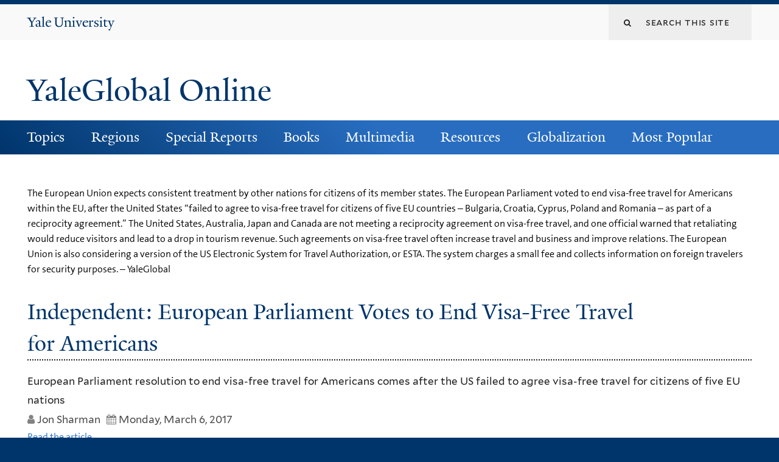

--- FILE ---
content_type: text/html; charset=utf-8
request_url: https://archive-yaleglobal.yale.edu/content/independent-european-parliament-votes-end-visa-free-travel-americans
body_size: 10904
content:
<!DOCTYPE html>
<!--[if lte IE 8]>     <html lang="en" dir="ltr" class="ie8"> <![endif]-->
<!--[if gt IE 8]><!--> <html lang="en" dir="ltr" prefix="content: http://purl.org/rss/1.0/modules/content/ dc: http://purl.org/dc/terms/ foaf: http://xmlns.com/foaf/0.1/ og: http://ogp.me/ns# rdfs: http://www.w3.org/2000/01/rdf-schema# sioc: http://rdfs.org/sioc/ns# sioct: http://rdfs.org/sioc/types# skos: http://www.w3.org/2004/02/skos/core# xsd: http://www.w3.org/2001/XMLSchema#"> <!--<![endif]-->
<head>
<meta http-equiv="X-UA-Compatible" content="IE=edge">
  <!--

  GGGGGGGGGGGG      GGGGGGGGGGG               fGGGGGG
    ;GGGGG.             GGGi                     GGGG
      CGGGG:           GGG                       GGGG
       lGGGGt         GGL                        GGGG
        .GGGGC       GG:                         GGGG
          GGGGG    .GG.        ;CGGGGGGL         GGGG          .LGGGGGGGL
           GGGGG  iGG        GGG:   ,GGGG        GGGG        tGGf     ;GGGC
            LGGGGfGG        GGGG     CGGG;       GGGG       GGGL       GGGGt
             lGGGGL                  CGGG;       GGGG      CGGGCCCCCCCCCCCCC
              GGGG                   GGGG,       GGGG      GGGG
              GGGG             tCGG; CGGG,       GGGG      GGGG
              GGGG          GGGG     CGGG.       GGGG      GGGGL
              GGGG         GGGGC     CGGG.       GGGG      :GGGGC          :
             ,GGGGG.       GGGGG:  .LGGGGG,.tG   GGGG        GGGGGGt,..,fGC
        ,GGGGGGGGGGGGGGf    iGGGGGG   CGGGGC  GGGGGGGGGG       LGGGGGGGC

  -->
  <meta http-equiv="Content-Type" content="text/html; charset=utf-8" />
<meta name="Generator" content="Drupal 7 (http://drupal.org)" />
<link rel="canonical" href="/content/independent-european-parliament-votes-end-visa-free-travel-americans" />
<link rel="shortlink" href="/node/65091" />
<link rel="shortcut icon" href="https://archive-yaleglobal.yale.edu/sites/all/themes/yalenew_base/images/favicon.ico" type="image/vnd.microsoft.icon" />
<meta name="viewport" content="width=device-width, initial-scale=1, maximum-scale=10, minimum-scale=1, user-scalable=yes" />
  <title>Independent: European Parliament Votes to End Visa-Free Travel for Americans | YaleGlobal Online</title>
  <!--[if IEMobile]><meta http-equiv="cleartype" content="on" /><![endif]-->

    <link rel="shortcut icon" sizes="16x16 24x24 32x32 48x48 64x64" href="https://archive-yaleglobal.yale.edu/sites/all/themes/yalenew_base/images/favicon.ico" type="image/vnd.microsoft.icon">
    <link rel="icon" sizes="228x228" href="/sites/all/themes/yalenew_base/images/touch-icon-228.png">
  <link rel="apple-touch-icon-precomposed" sizes="228x228" href="/sites/all/themes/yalenew_base/images/touch-icon-228.png">

  <link type="text/css" rel="stylesheet" href="https://archive-yaleglobal.yale.edu/sites/default/files/css/css_xE-rWrJf-fncB6ztZfd2huxqgxu4WO-qwma6Xer30m4.css" media="all" />
<link type="text/css" rel="stylesheet" href="https://archive-yaleglobal.yale.edu/sites/default/files/css/css_lkvHUqwuaMnlSkPLjR6wgdcvM88sr5Mi-fDRQ-vdqKU.css" media="all" />
<link type="text/css" rel="stylesheet" href="https://archive-yaleglobal.yale.edu/sites/default/files/css/css_VqOJkIrASObAuXZ7ICkphJPqe2Lr8ce4nIE6f6uIelI.css" media="all" />
<link type="text/css" rel="stylesheet" href="https://archive-yaleglobal.yale.edu/sites/default/files/css/css_b5W62bVTE_C4mM_ihSQyC_ANB_qr3cbpQJReoo30ArQ.css" media="all" />
<style type="text/css" media="all">
<!--/*--><![CDATA[/*><!--*/
#back-top{right:40px;}#back-top span#button{background-color:#286dc0;}#back-top span#button:hover{opacity:1;filter:alpha(opacity = 1);background-color:#dddddd;}

/*]]>*/-->
</style>
<link type="text/css" rel="stylesheet" href="https://archive-yaleglobal.yale.edu/sites/default/files/css/css_1S-pDJ7RsTcy2gJstIL44l-b0Td8koVXA2pbcqgdR94.css" media="all" />
<link type="text/css" rel="stylesheet" href="//maxcdn.bootstrapcdn.com/font-awesome/4.7.0/css/font-awesome.min.css" media="all" />
<link type="text/css" rel="stylesheet" href="https://archive-yaleglobal.yale.edu/sites/default/files/css/css_zaOco2G8k_Y9ZPkHcPipwrYE0eu9i_I-umrYSytTB3U.css" media="all" />
<link type="text/css" rel="stylesheet" href="https://archive-yaleglobal.yale.edu/sites/default/files/css/css_4p66Ha43jfR6LpgBV-7xw6q2NxPB3zxKg9igJIUIBwY.css" media="all" />
<link type="text/css" rel="stylesheet" href="https://archive-yaleglobal.yale.edu/sites/default/files/css_injector/css_injector_1.css?s9hdh8" media="all" />
<link type="text/css" rel="stylesheet" href="https://archive-yaleglobal.yale.edu/sites/default/files/css_injector/css_injector_6.css?s9hdh8" media="all" />
<link type="text/css" rel="stylesheet" href="https://archive-yaleglobal.yale.edu/sites/default/files/css_injector/css_injector_16.css?s9hdh8" media="all" />
<link type="text/css" rel="stylesheet" href="https://archive-yaleglobal.yale.edu/sites/default/files/css_injector/css_injector_21.css?s9hdh8" media="all" />
<link type="text/css" rel="stylesheet" href="https://archive-yaleglobal.yale.edu/sites/default/files/css_injector/css_injector_41.css?s9hdh8" media="all" />

<!--[if (lt IE 9)&(!IEMobile)]>
<link type="text/css" rel="stylesheet" href="https://archive-yaleglobal.yale.edu/sites/default/files/css/css_nBvgsRGFO8eRuGybs3zqi1R0F_76QazEf5KpSL9kQhA.css" media="all" />
<![endif]-->

<!--[if gte IE 9]><!-->
<link type="text/css" rel="stylesheet" href="https://archive-yaleglobal.yale.edu/sites/default/files/css/css_059BxwQdO3W6gC_prw0ohrQj1fWv8MiFJkqt4YP0qJk.css" media="all" />
<!--<![endif]-->
  <script type="text/javascript" src="https://archive-yaleglobal.yale.edu/sites/all/libraries/respondjs/respond.min.js?s9hdh8"></script>
<script type="text/javascript">
<!--//--><![CDATA[//><!--
document.cookie = 'adaptive_image=' + Math.max(screen.width, screen.height) + '; path=/';
//--><!]]>
</script>
<script type="text/javascript" src="//ajax.googleapis.com/ajax/libs/jquery/1.8.3/jquery.min.js"></script>
<script type="text/javascript">
<!--//--><![CDATA[//><!--
window.jQuery || document.write("<script src='/sites/all/modules/contrib/jquery_update/replace/jquery/1.8/jquery.min.js'>\x3C/script>")
//--><!]]>
</script>
<script type="text/javascript" src="https://archive-yaleglobal.yale.edu/sites/default/files/js/js_Hfha9RCTNm8mqMDLXriIsKGMaghzs4ZaqJPLj2esi7s.js"></script>
<script type="text/javascript" src="//ajax.googleapis.com/ajax/libs/jqueryui/1.10.2/jquery-ui.min.js"></script>
<script type="text/javascript">
<!--//--><![CDATA[//><!--
window.jQuery.ui || document.write("<script src='/sites/all/modules/contrib/jquery_update/replace/ui/ui/minified/jquery-ui.min.js'>\x3C/script>")
//--><!]]>
</script>
<script type="text/javascript" src="https://archive-yaleglobal.yale.edu/sites/default/files/js/js_onbE0n0cQY6KTDQtHO_E27UBymFC-RuqypZZ6Zxez-o.js"></script>
<script type="text/javascript" src="https://archive-yaleglobal.yale.edu/sites/default/files/js/js_o0NmOA6FrOQamIKXP181IN2QejpF72PVBGsbUlh8LeY.js"></script>
<script type="text/javascript" src="https://archive-yaleglobal.yale.edu/sites/default/files/js/js_6I0vPtkAJkX-kPGuKWDkVC-iAAKDRvv9IyxvyUzEtGY.js"></script>
<script type="text/javascript">
<!--//--><![CDATA[//><!--
var switchTo5x = true;var useFastShare = true;
//--><!]]>
</script>
<script type="text/javascript" src="https://ws.sharethis.com/button/buttons.js"></script>
<script type="text/javascript">
<!--//--><![CDATA[//><!--
if (typeof stLight !== 'undefined') { stLight.options({"publisher":"dr-a5edf609-e6b3-8ade-141c-a0376054dae5","version":"5x","lang":"en"}); }
//--><!]]>
</script>
<script type="text/javascript" src="https://archive-yaleglobal.yale.edu/sites/default/files/js/js_waP91NpgGpectm_6Y2XDEauLJ8WCSCBKmmA87unpp2E.js"></script>
<script type="text/javascript" src="https://www.googletagmanager.com/gtag/js?id=UA-6690743-1"></script>
<script type="text/javascript">
<!--//--><![CDATA[//><!--
window.dataLayer = window.dataLayer || [];function gtag(){dataLayer.push(arguments)};gtag("js", new Date());gtag("set", "developer_id.dMDhkMT", true);gtag("config", "UA-6690743-1", {"groups":"default","cookie_domain":"archive-yaleglobal.yale.edu","anonymize_ip":true});
//--><!]]>
</script>
<script type="text/javascript" src="https://archive-yaleglobal.yale.edu/sites/default/files/js/js_mCtpTj6wS3z2qZ2ALINgRULthpF0fvWCuwMIaQenVy8.js"></script>
<script type="text/javascript" src="https://archive-yaleglobal.yale.edu/sites/default/files/js/js_UNPtX_ZGxcpSkJyp8ls50mHCG5a_tcqRFqN4KjkfLso.js"></script>
<script type="text/javascript" src="https://archive-yaleglobal.yale.edu/sites/default/files/js_injector/js_injector_1.js?s9hdh8"></script>
<script type="text/javascript">
<!--//--><![CDATA[//><!--
jQuery.extend(Drupal.settings, {"basePath":"\/","pathPrefix":"","setHasJsCookie":0,"ajaxPageState":{"theme":"yalenew_wide","theme_token":"233JyRnS9u-7xg97rCPhPh6eR3gE1-rfh931eM1VyKY","js":{"0":1,"1":1,"sites\/all\/themes\/yalenew_base\/js\/jcaption.min.js":1,"sites\/all\/libraries\/respondjs\/respond.min.js":1,"2":1,"\/\/ajax.googleapis.com\/ajax\/libs\/jquery\/1.8.3\/jquery.min.js":1,"3":1,"misc\/jquery-extend-3.4.0.js":1,"misc\/jquery-html-prefilter-3.5.0-backport.js":1,"misc\/jquery.once.js":1,"misc\/drupal.js":1,"\/\/ajax.googleapis.com\/ajax\/libs\/jqueryui\/1.10.2\/jquery-ui.min.js":1,"4":1,"misc\/form-single-submit.js":1,"sites\/all\/modules\/contrib\/jquery_ui_filter\/jquery_ui_filter.js":1,"sites\/all\/libraries\/superfish\/sfsmallscreen.js":1,"sites\/all\/libraries\/colorbox\/jquery.colorbox-min.js":1,"sites\/all\/modules\/contrib\/colorbox\/js\/colorbox.js":1,"sites\/all\/modules\/contrib\/jscrollpane\/js\/jquery.jscrollpane.min.js":1,"sites\/all\/modules\/contrib\/jscrollpane\/js\/jquery.mousewheel.js":1,"sites\/all\/modules\/contrib\/jscrollpane\/js\/script.js":1,"sites\/all\/modules\/contrib\/scroll_to_top\/scroll_to_top.js":1,"sites\/all\/modules\/contrib\/jquery_ui_filter\/accordion\/jquery_ui_filter_accordion.js":1,"sites\/all\/modules\/contrib\/custom_search\/js\/custom_search.js":1,"5":1,"https:\/\/ws.sharethis.com\/button\/buttons.js":1,"6":1,"sites\/all\/modules\/contrib\/google_analytics\/googleanalytics.js":1,"https:\/\/www.googletagmanager.com\/gtag\/js?id=UA-6690743-1":1,"7":1,"sites\/all\/libraries\/superfish\/jquery.hoverIntent.minified.js":1,"sites\/all\/libraries\/superfish\/supposition.js":1,"sites\/all\/libraries\/superfish\/superfish.js":1,"sites\/all\/modules\/contrib\/superfish\/superfish.js":1,"sites\/all\/themes\/omega\/omega\/js\/jquery.formalize.js":1,"sites\/all\/themes\/omega\/omega\/js\/omega-mediaqueries.js":1,"sites\/all\/themes\/yalenew_base\/js\/modernizr.min.js":1,"sites\/all\/themes\/yalenew_base\/js\/jquery.fitted.js":1,"sites\/all\/themes\/yalenew_base\/js\/appendAround.min.js":1,"sites\/all\/themes\/yalenew_base\/js\/scripts.js":1,"sites\/default\/files\/js_injector\/js_injector_1.js":1},"css":{"modules\/system\/system.base.css":1,"modules\/system\/system.menus.css":1,"modules\/system\/system.messages.css":1,"modules\/system\/system.theme.css":1,"misc\/ui\/jquery.ui.core.css":1,"misc\/ui\/jquery.ui.theme.css":1,"misc\/ui\/jquery.ui.accordion.css":1,"sites\/all\/modules\/contrib\/scroll_to_top\/scroll_to_top.css":1,"sites\/all\/modules\/contrib\/adaptive_image\/css\/adaptive-image.css":1,"sites\/all\/modules\/contrib\/calendar\/css\/calendar_multiday.css":1,"modules\/comment\/comment.css":1,"modules\/field\/theme\/field.css":1,"modules\/node\/node.css":1,"modules\/search\/search.css":1,"modules\/user\/user.css":1,"sites\/all\/modules\/contrib\/views\/css\/views.css":1,"sites\/all\/modules\/contrib\/accordion_menu\/accordion_menu.css":1,"sites\/all\/modules\/contrib\/ckeditor\/css\/ckeditor.css":1,"sites\/all\/libraries\/colorbox\/example4\/colorbox.css":1,"sites\/all\/modules\/contrib\/ctools\/css\/ctools.css":1,"sites\/all\/modules\/contrib\/jscrollpane\/css\/jquery.jscrollpane.css":1,"sites\/all\/modules\/contrib\/panels\/css\/panels.css":1,"0":1,"sites\/all\/modules\/contrib\/typogrify\/typogrify.css":1,"sites\/all\/modules\/contrib\/custom_search\/custom_search.css":1,"sites\/all\/modules\/contrib\/date\/date_api\/date.css":1,"\/\/maxcdn.bootstrapcdn.com\/font-awesome\/4.7.0\/css\/font-awesome.min.css":1,"sites\/all\/libraries\/superfish\/css\/superfish.css":1,"sites\/all\/libraries\/superfish\/css\/superfish-smallscreen.css":1,"sites\/all\/themes\/omega\/omega\/css\/formalize.css":1,"sites\/all\/themes\/yalenew_base\/css\/globalnew.css":1,"public:\/\/css_injector\/css_injector_1.css":1,"public:\/\/css_injector\/css_injector_6.css":1,"public:\/\/css_injector\/css_injector_16.css":1,"public:\/\/css_injector\/css_injector_21.css":1,"public:\/\/css_injector\/css_injector_41.css":1,"ie::wide::sites\/all\/themes\/yalenew_base\/css\/grid\/yalenew_default\/wide\/yalenew-default-wide-12.css":1,"sites\/all\/themes\/yalenew_base\/css\/grid\/yalenew_default\/fluid\/yalenew-default-fluid-12.css":1,"sites\/all\/themes\/yalenew_base\/css\/grid\/yalenew_default\/narrow\/yalenew-default-narrow-12.css":1,"sites\/all\/themes\/yalenew_base\/css\/grid\/yalenew_default\/wide\/yalenew-default-wide-12.css":1}},"colorbox":{"opacity":"0.85","current":"{current} of {total}","previous":"\u00ab Prev","next":"Next \u00bb","close":"Close","maxWidth":"98%","maxHeight":"98%","fixed":true,"mobiledetect":true,"mobiledevicewidth":"480px","specificPagesDefaultValue":"admin*\nimagebrowser*\nimg_assist*\nimce*\nnode\/add\/*\nnode\/*\/edit\nprint\/*\nprintpdf\/*\nsystem\/ajax\nsystem\/ajax\/*"},"jcarousel":{"ajaxPath":"\/jcarousel\/ajax\/views"},"jQueryUiFilter":{"disabled":0,"accordionHeaderTag":"h3","accordionOptions":{"active":"false","animated":"slide","autoHeight":"true","clearStyle":"true","collapsible":"false","event":"click","scrollTo":0,"history":"false"}},"jScrollPane":{"class":".scroll-pane"},"scroll_to_top":{"label":""},"custom_search":{"form_target":"_self","solr":0},"googleanalytics":{"account":["UA-6690743-1"],"trackOutbound":1,"trackMailto":1,"trackDownload":1,"trackDownloadExtensions":"7z|aac|arc|arj|asf|asx|avi|bin|csv|doc(x|m)?|dot(x|m)?|exe|flv|gif|gz|gzip|hqx|jar|jpe?g|js|mp(2|3|4|e?g)|mov(ie)?|msi|msp|pdf|phps|png|ppt(x|m)?|pot(x|m)?|pps(x|m)?|ppam|sld(x|m)?|thmx|qtm?|ra(m|r)?|sea|sit|tar|tgz|torrent|txt|wav|wma|wmv|wpd|xls(x|m|b)?|xlt(x|m)|xlam|xml|z|zip","trackColorbox":1,"trackDomainMode":1},"urlIsAjaxTrusted":{"\/content\/independent-european-parliament-votes-end-visa-free-travel-americans":true},"superfish":{"1":{"id":"1","sf":{"pathLevels":"0","delay":"500","animation":{"opacity":"show"},"speed":"fast","autoArrows":false,"dropShadows":false},"plugins":{"smallscreen":{"mode":"window_width","breakpoint":980,"breakpointUnit":"px","accordionButton":"2","title":"Main menu"},"supposition":true}}},"omega":{"layouts":{"primary":"wide","order":["fluid","narrow","wide"],"queries":{"fluid":"all and (max-width: 739px)","narrow":"all and (min-width: 740px) and (max-width: 1024px)","wide":"all and (min-width: 1025px)"}}}});
//--><!]]>
</script>

</head>
<body class="html not-front not-logged-in page-node page-node- page-node-65091 node-type-news yalenew-wide context-content no-sidebars nav-blue-dk block-blue-dk nav-serif block-font-serif block-outline">
  <aside role='complementary' id="skip-link" aria-label="Skip to main content">
    <a href="#main-content" class="element-invisible element-focusable">Skip to main content</a>
  </aside>
  <div class="region region-page-top" id="region-page-top">
  <div class="region-inner region-page-top-inner">
      </div>
</div>
  <div class="page clearfix" id="page">
      <header id="section-header" class="section section-header" role="banner">
  <div id="zone-topper-wrapper" class="zone-wrapper zone-topper-wrapper clearfix">  <div id="zone-topper" class="zone zone-topper clearfix container-12">
    <div  class="grid-3 region region-topper-first" id="region-topper-first">
  <div class="region-inner region-topper-first-inner">
      <div class="topper-logo"><a href="http://www.yale.edu" class="y-icons y-yale y-univ"><span class="element-invisible">Yale University</span></a>
      </div>

	 <div id="moved-main-nav-wrapper">
                <button aria-expanded="false" id="nav-ready" class="nav-ready"><span class="element-invisible">Open Main Navigation</span></button>
                <div id="moved-main-nav" class="moved-main-nav" data-set="append-main-nav"></div>
                <button aria-expanded="true" id="nav-close" class="nav-close nav-hidden"><span class="element-invisible">Close Main Navigation</span></button>
        </div>

  </div>
</div>
<div class="grid-9 region region-topper-second" id="region-topper-second">
  <div class="region-inner region-topper-second-inner">
    <div class="block block-search block-form block-search-form odd block-without-title" id="block-search-form">
  <div class="block-inner clearfix">
            
    <div class="content clearfix">
      <form class="search-form" role="search" aria-label="Site Search" action="/content/independent-european-parliament-votes-end-visa-free-travel-americans" method="post" id="search-block-form" accept-charset="UTF-8"><div><div class="container-inline">
  <div class="form-item form-type-textfield form-item-search-block-form">
  <label for="edit-search-block-form--2"><i class="fa fa-search"></i> </label>
 <input title="Enter the terms you wish to search for." class="custom-search-box form-text" placeholder="Search this site" type="text" id="edit-search-block-form--2" name="search_block_form" value="" size="15" maxlength="128" />
</div>
<div class="form-actions form-wrapper" id="edit-actions"><input style="display:none;" type="submit" id="edit-submit" name="op" value="" class="form-submit" /></div><input type="hidden" name="form_build_id" value="form-G6gEhcWA8t5ho9hYVhxFRDx5UEwicOzGyXB2gpW5RnY" />
<input type="hidden" name="form_id" value="search_block_form" />
</div>
</div></form>    </div>
  </div>
</div>
  </div>
</div>
  </div>
</div><div id="zone-branding-wrapper" class="zone-wrapper zone-branding-wrapper clearfix">  <div id="zone-branding" class="zone zone-branding clearfix container-12">
    <div class="grid-10 region region-branding" id="region-branding">
  <div class="region-inner region-branding-inner">
        <div class="branding-data clearfix">
                                                  <h2 class="site-name"><a href="/" title="Home">YaleGlobal Online</a></h2>
                                  </div>
          </div>
</div>
  </div>
</div></header>
  
      <main  id="section-content" class="section section-content" role="main">
  <div id="section-content-inner">
    

<div id="zone-menu-wrapper" class="zone-wrapper zone-menu-wrapper clearfix yale-wide-menu">  <div id="zone-menu" class="zone zone-menu clearfix container-12">

<div id="original-main-nav-wrapper">
  <div id="original-main-nav" data-set="append-main-nav">
    <div id="main-nav">

    <div class="grid-12 region region-menu" id="region-menu">
  <div class="region-inner region-menu-inner">
    <nav id="main-menu-navigation" role="navigation" aria-label="Main Menu" class="navigation">
                  <div class="block block-superfish layer-menu block-1 block-superfish-1 odd block-without-title" id="block-superfish-1">
  <div class="block-inner clearfix">
            
    <div class="content clearfix">
      <ul  id="superfish-1" class="menu sf-menu sf-main-menu sf-horizontal sf-style-none sf-total-items-8 sf-parent-items-7 sf-single-items-1"><li id="menu-1751-1" class="first odd sf-item-1 sf-depth-1 sf-total-children-11 sf-parent-children-0 sf-single-children-11 menuparent"><a href="/topics/economy" class="sf-depth-1 menuparent">Topics</a><ul><li id="menu-1756-1" class="first odd sf-item-1 sf-depth-2 sf-no-children"><a href="/topics/economy" class="sf-depth-2">Economy</a></li><li id="menu-1761-1" class="middle even sf-item-2 sf-depth-2 sf-no-children"><a href="/topics/environment" class="sf-depth-2">Environment</a></li><li id="menu-1766-1" class="middle odd sf-item-3 sf-depth-2 sf-no-children"><a href="/topics/gender" class="sf-depth-2">Gender</a></li><li id="menu-1771-1" class="middle even sf-item-4 sf-depth-2 sf-no-children"><a href="/topics/globalization" class="sf-depth-2">Globalization</a></li><li id="menu-1776-1" class="middle odd sf-item-5 sf-depth-2 sf-no-children"><a href="/topics/health" class="sf-depth-2">Health</a></li><li id="menu-1781-1" class="middle even sf-item-6 sf-depth-2 sf-no-children"><a href="/topics/labor" class="sf-depth-2">Labor</a></li><li id="menu-1786-1" class="middle odd sf-item-7 sf-depth-2 sf-no-children"><a href="/topics/politics" class="sf-depth-2">Politics</a></li><li id="menu-1791-1" class="middle even sf-item-8 sf-depth-2 sf-no-children"><a href="/topics/science-technology" title="Science-Technology" class="sf-depth-2">Science &amp; Technology</a></li><li id="menu-1796-1" class="middle odd sf-item-9 sf-depth-2 sf-no-children"><a href="/topics/security-terrorism" class="sf-depth-2">Security &amp; Terrorism</a></li><li id="menu-1801-1" class="middle even sf-item-10 sf-depth-2 sf-no-children"><a href="/topics/society-culture" class="sf-depth-2">Society &amp; Culture</a></li><li id="menu-1806-1" class="last odd sf-item-11 sf-depth-2 sf-no-children"><a href="/topics/trade" class="sf-depth-2">Trade</a></li></ul></li><li id="menu-1811-1" class="middle even sf-item-2 sf-depth-1 sf-total-children-8 sf-parent-children-0 sf-single-children-8 menuparent"><a href="/regions/global" class="sf-depth-1 menuparent">Regions</a><ul><li id="menu-1816-1" class="first odd sf-item-1 sf-depth-2 sf-no-children"><a href="/regions/global" class="sf-depth-2">Global</a></li><li id="menu-1821-1" class="middle even sf-item-2 sf-depth-2 sf-no-children"><a href="/regions/africa" class="sf-depth-2">Africa</a></li><li id="menu-1826-1" class="middle odd sf-item-3 sf-depth-2 sf-no-children"><a href="/regions/americas" class="sf-depth-2">Americas</a></li><li id="menu-1831-1" class="middle even sf-item-4 sf-depth-2 sf-no-children"><a href="/regions/asia-pacific" class="sf-depth-2">Asia-Pacific</a></li><li id="menu-1836-1" class="middle odd sf-item-5 sf-depth-2 sf-no-children"><a href="/regions/central-asia" class="sf-depth-2">Central Asia</a></li><li id="menu-1841-1" class="middle even sf-item-6 sf-depth-2 sf-no-children"><a href="/regions/europe" class="sf-depth-2">Europe</a></li><li id="menu-1846-1" class="middle odd sf-item-7 sf-depth-2 sf-no-children"><a href="/regions/middle-east" class="sf-depth-2">Middle East</a></li><li id="menu-1851-1" class="last even sf-item-8 sf-depth-2 sf-no-children"><a href="/regions/south-asia" class="sf-depth-2">South Asia</a></li></ul></li><li id="menu-1856-1" class="middle odd sf-item-3 sf-depth-1 sf-total-children-9 sf-parent-children-0 sf-single-children-9 menuparent"><a href="/avian-flu" class="sf-depth-1 menuparent">Special Reports</a><ul><li id="menu-2621-1" class="first odd sf-item-1 sf-depth-2 sf-no-children"><a href="/avian-flu" class="sf-depth-2">Avian Flu</a></li><li id="menu-1866-1" class="middle even sf-item-2 sf-depth-2 sf-no-children"><a href="/special-reports/coronaviruses" class="sf-depth-2">Coronavirus</a></li><li id="menu-1871-1" class="middle odd sf-item-3 sf-depth-2 sf-no-children"><a href="/special-reports/us-election-world" class="sf-depth-2">US Election &amp; the World</a></li><li id="menu-2791-1" class="middle even sf-item-4 sf-depth-2 sf-no-children"><a href="/global-economic-crisis" class="sf-depth-2">Global Economic Crisis</a></li><li id="menu-2796-1" class="middle odd sf-item-5 sf-depth-2 sf-no-children"><a href="/special-reports/wikileaks-saga" class="sf-depth-2">The WikiLeaks Saga</a></li><li id="menu-2801-1" class="middle even sf-item-6 sf-depth-2 sf-no-children"><a href="/special-reports/world-elections-global-challenges" class="sf-depth-2">World Elections</a></li><li id="menu-2901-1" class="middle odd sf-item-7 sf-depth-2 sf-no-children"><a href="/special-reports/world-surveillance" class="sf-depth-2">World of Surveillance</a></li><li id="menu-3021-1" class="middle even sf-item-8 sf-depth-2 sf-no-children"><a href="/special-reports/academic-papers" class="sf-depth-2">Academic Papers</a></li><li id="menu-3026-1" class="last odd sf-item-9 sf-depth-2 sf-no-children"><a href="/special-report/bound-together" class="sf-depth-2">Bound Together</a></li></ul></li><li id="menu-1931-1" class="middle even sf-item-4 sf-depth-1 sf-total-children-3 sf-parent-children-0 sf-single-children-3 menuparent"><a href="/world-connected-globalization-21st-century" class="sf-depth-1 menuparent">Books</a><ul><li id="menu-1936-1" class="first odd sf-item-1 sf-depth-2 sf-no-children"><a href="/world-connected-globalization-21st-century" class="sf-depth-2">A World Connected</a></li><li id="menu-2401-1" class="middle even sf-item-2 sf-depth-2 sf-no-children"><a href="/book-review" class="sf-depth-2">Book Reviews</a></li><li id="menu-2411-1" class="last odd sf-item-3 sf-depth-2 sf-no-children"><a href="/book-excerpts" class="sf-depth-2">Book Excerpts</a></li></ul></li><li id="menu-2601-1" class="middle odd sf-item-5 sf-depth-1 sf-total-children-4 sf-parent-children-0 sf-single-children-4 menuparent"><a href="/multimedia_list/video" class="sf-depth-1 menuparent">Multimedia</a><ul><li id="menu-2596-1" class="first odd sf-item-1 sf-depth-2 sf-no-children"><a href="/multimedia_list/podcasts" class="sf-depth-2">Podcasts</a></li><li id="menu-2606-1" class="middle even sf-item-2 sf-depth-2 sf-no-children"><a href="/multimedia_list/presentations" class="sf-depth-2">Presentations</a></li><li id="menu-2611-1" class="middle odd sf-item-3 sf-depth-2 sf-no-children"><a href="/multimedia_list/video" class="sf-depth-2">Videos</a></li><li id="menu-3771-1" class="last even sf-item-4 sf-depth-2 sf-no-children"><a href="http://macmillanreport.yale.edu" class="sf-depth-2">The MacMillan Report</a></li></ul></li><li id="menu-2281-1" class="middle even sf-item-6 sf-depth-1 sf-total-children-3 sf-parent-children-0 sf-single-children-3 menuparent"><a href="/resources/contributing-publications" class="sf-depth-1 menuparent">Resources</a><ul><li id="menu-1326-1" class="first odd sf-item-1 sf-depth-2 sf-no-children"><a href="/resources/contributing-publications" class="sf-depth-2">Contributing Publications</a></li><li id="menu-2291-1" class="middle even sf-item-2 sf-depth-2 sf-no-children"><a href="/resources/academic-centers" class="sf-depth-2">Academic Centers</a></li><li id="menu-2296-1" class="last odd sf-item-3 sf-depth-2 sf-no-children"><a href="/institutionspublications" class="sf-depth-2">Other Resources</a></li></ul></li><li id="menu-2946-1" class="middle odd sf-item-7 sf-depth-1 sf-total-children-3 sf-parent-children-0 sf-single-children-3 menuparent"><a href="/about-globalization" class="sf-depth-1 menuparent">Globalization</a><ul><li id="menu-2966-1" class="first odd sf-item-1 sf-depth-2 sf-no-children"><a href="/about-globalization" class="sf-depth-2">About Globalization</a></li><li id="menu-2951-1" class="middle even sf-item-2 sf-depth-2 sf-no-children"><a href="/history-globalization" class="sf-depth-2">History of Globalization</a></li><li id="menu-2956-1" class="last odd sf-item-3 sf-depth-2 sf-no-children"><a href="/globalization-food-plants" class="sf-depth-2">Globalization of Food</a></li></ul></li><li id="menu-5131-1" class="last even sf-item-8 sf-depth-1 sf-no-children"><a href="/popular" class="sf-depth-1">Most Popular</a></li></ul>    </div>
  </div>
</div>
    </nav>
  </div>
</div>

    </div>
  </div>
</div>

  </div>
</div>
<div id="zone-content-wrapper" class="zone-wrapper zone-content-wrapper clearfix">  <div id="zone-content" class="zone zone-content clearfix container-12">
    
    <div id="moved-sidenav-wrapper" class="moved-sidenav-wrapper grid-12">
       <div id="moved-sidenav" class="moved-sidenav" data-set="append-sidenav"></div>
    </div>

        <div class="grid-12 region region-content" id="region-content">
  <div class="region-inner region-content-inner">
    <a id="main-content" tabindex="-1"></a>
                <h1 class="title" id="page-title">Independent: European Parliament Votes to End Visa-Free Travel for Americans</h1>
                        <div class="block block-system block-main block-system-main odd block-without-title" id="block-system-main">
  <div class="block-inner clearfix">
            
    <div class="content clearfix">
      <div  about="/content/independent-european-parliament-votes-end-visa-free-travel-americans" typeof="sioc:Item foaf:Document" id="node-news-65091" class="ds-1col node node-news en view-mode-full node-published node-not-promoted node-not-sticky author-791 odd clearfix clearfix">

  
  <div class="field field-name-field-deck field-type-text-long field-label-hidden"><div class="field-items"><div class="field-item even">The European Union expects consistent treatment by other nations for citizens of its member states. The European Parliament voted to end visa-free travel for Americans within the EU, after the United States “failed to agree to visa-free travel for citizens of five EU countries – Bulgaria, Croatia, Cyprus, Poland and Romania – as part of a reciprocity agreement.” The United States, Australia, Japan and Canada are not meeting a reciprocity agreement on visa-free travel, and one official warned that retaliating would reduce visitors and lead to a drop in tourism revenue. Such agreements on visa-free travel often increase travel and business and improve relations. The European Union is also considering a version of the US Electronic System for Travel Authorization, or ESTA. The system charges a small fee and collects information on foreign travelers for security purposes. – YaleGlobal 

</div></div></div><div class="field field-name-title field-type-ds field-label-hidden"><div class="field-items"><div class="field-item even" property="dc:title"><h2>Independent: European Parliament Votes to End Visa-Free Travel for Americans</h2></div></div></div><div class="field field-name-field-subtitle-article field-type-text-long field-label-hidden"><div class="field-items"><div class="field-item even">European Parliament resolution to end visa-free travel for Americans comes after the US failed to agree visa-free travel for citizens of five EU nations </div></div></div><div class="field field-name-field-author-article field-type-text field-label-hidden"><div class="field-items"><div class="field-item even">Jon Sharman </div></div></div><div class="field field-name-field-date field-type-datetime field-label-hidden"><div class="field-items"><div class="field-item even"><span class="date-display-single" property="dc:date" datatype="xsd:dateTime" content="2017-03-06T00:00:00-05:00">Monday, March 6, 2017</span></div></div></div><div class="field field-name-body field-type-text-with-summary field-label-hidden"><div class="field-items"><div class="field-item even" property="content:encoded"><p><a href="http://www.independent.co.uk/news/world/europe/europe-visa-free-travel-americans-european-parliament-vote-a7609406.html" target="_blank">Read the article. </a></p>
</div></div></div><div class="field field-name-field-source-url field-type-link-field field-label-hidden"><div class="field-items"><div class="field-item even">The Independent</div></div></div><div class="field field-name-field-related-contents field-type-entityreference field-label-above"><div class="field-label">Related Links:&nbsp;</div><div class="field-items"><div class="field-item even"><div  about="/content/defenders-schengen-zone-face-battle" typeof="sioc:Item foaf:Document" id="node-news-27371" class="ds-1col node node-news en view-mode-related_content node-published node-not-promoted node-not-sticky author-36 even clearfix clearfix">

  
  <div class="field field-name-title field-type-ds field-label-hidden"><div class="field-items"><div class="field-item even" property="dc:title"><h4 class="relate-content-title"><a href="/content/defenders-schengen-zone-face-battle">Defenders of the Schengen Zone Face a Battle</a></h4></div></div></div></div>

</div><div class="field-item odd"><div  about="/content/visa-curbs-will-cut-overseas-students-80000-says-theresa-may" typeof="sioc:Item foaf:Document" id="node-news-27936" class="ds-1col node node-news en view-mode-related_content node-published node-not-promoted node-not-sticky author-36 odd clearfix clearfix">

  
  <div class="field field-name-title field-type-ds field-label-hidden"><div class="field-items"><div class="field-item even" property="dc:title"><h4 class="relate-content-title"><a href="/content/visa-curbs-will-cut-overseas-students-80000-says-theresa-may">Visa Curbs Will Cut Overseas Students by 80,000, Says Theresa May</a></h4></div></div></div></div>

</div></div></div><div class="field field-name-field-rights-article field-type-text field-label-hidden"><div class="field-items"><div class="field-item even">All intellectual property rights, including copyright, in the content accessible (or available for download) on the Website, including text, pictures, graphics, video, audio material, software or any other form (Content) belong to Independent.co.uk or its licensors. All rights are hereby reserved.</div></div></div></div>

    </div>
  </div>
</div>
<div class="block block-sharethis block-sharethis-block block-sharethis-sharethis-block even block-without-title" id="block-sharethis-sharethis-block">
  <div class="block-inner clearfix">
            
    <div class="content clearfix">
      <div class="sharethis-wrapper"><span st_url="https://archive-yaleglobal.yale.edu/content/independent-european-parliament-votes-end-visa-free-travel-americans" st_title="Independent%3A%20European%20Parliament%20Votes%20to%20End%20Visa-Free%20Travel%20for%20Americans" class="st_facebook_button" displayText="facebook"></span>
<span st_url="https://archive-yaleglobal.yale.edu/content/independent-european-parliament-votes-end-visa-free-travel-americans" st_title="Independent%3A%20European%20Parliament%20Votes%20to%20End%20Visa-Free%20Travel%20for%20Americans" class="st_twitter_button" displayText="twitter" st_via="" st_username=""></span>
<span st_url="https://archive-yaleglobal.yale.edu/content/independent-european-parliament-votes-end-visa-free-travel-americans" st_title="Independent%3A%20European%20Parliament%20Votes%20to%20End%20Visa-Free%20Travel%20for%20Americans" class="st_tumblr_button" displayText="tumblr" st_via="" st_username=""></span>
<span st_url="https://archive-yaleglobal.yale.edu/content/independent-european-parliament-votes-end-visa-free-travel-americans" st_title="Independent%3A%20European%20Parliament%20Votes%20to%20End%20Visa-Free%20Travel%20for%20Americans" class="st_pinterest_button" displayText="pinterest" st_via="" st_username=""></span>
<span st_url="https://archive-yaleglobal.yale.edu/content/independent-european-parliament-votes-end-visa-free-travel-americans" st_title="Independent%3A%20European%20Parliament%20Votes%20to%20End%20Visa-Free%20Travel%20for%20Americans" class="st_reddit_button" displayText="reddit" st_via="" st_username=""></span>
<span st_url="https://archive-yaleglobal.yale.edu/content/independent-european-parliament-votes-end-visa-free-travel-americans" st_title="Independent%3A%20European%20Parliament%20Votes%20to%20End%20Visa-Free%20Travel%20for%20Americans" class="st_email_button" displayText="email" st_via="" st_username=""></span>
<span st_url="https://archive-yaleglobal.yale.edu/content/independent-european-parliament-votes-end-visa-free-travel-americans" st_title="Independent%3A%20European%20Parliament%20Votes%20to%20End%20Visa-Free%20Travel%20for%20Americans" class="st_plusone_button" displayText="plusone" st_via="" st_username=""></span>
<span st_url="https://archive-yaleglobal.yale.edu/content/independent-european-parliament-votes-end-visa-free-travel-americans" st_title="Independent%3A%20European%20Parliament%20Votes%20to%20End%20Visa-Free%20Travel%20for%20Americans" class="st_fblike_button" displayText="fblike" st_via="" st_username=""></span>
</div>    </div>
  </div>
</div>
      </div>
</div>
  </div>
</div>  </div>
</main>
  
      <footer id="section-footer" class="section section-footer" role="contentinfo">
  <div id="zone-footer-wrapper" class="zone-wrapper zone-footer-wrapper clearfix">  <div id="zone-footer" class="zone zone-footer clearfix container-12">
    <div class="grid-12 region region-footer-third" id="region-footer-third">
  <div class="region-inner region-footer-third-inner">
    <div class="block block-block footer-logo block-11 block-block-11 odd block-without-title" id="block-block-11">
  <div class="block-inner clearfix">
            
    <div class="content clearfix">
      <div class="footer-logo"><a href="http://www.yale.edu" class="y-icons y-yale y-mark"><span class="element-invisible">Yale </span></a></div>
    </div>
  </div>
</div>
<div class="block block-block footerMsg block-16 block-block-16 even block-without-title" id="block-block-16">
  <div class="block-inner clearfix">
            
    <div class="content clearfix">
      <h5>YaleGlobal Online • A publication of <a href="http://macmillan.yale.edu">the MacMillan Center</a></h5>
<p><a href="/about-yaleglobal">About YaleGlobal</a> • <a href="/contact-us">Contact</a> • <a href="http://yaleglobal.yale.edu/contact-us#submissions">Submissions</a></p>
<p>Copyright © 2020 Yale University • All rights reserved •<a href="/subscribe-our-newsletter"> </a><a href="http://www.yale.edu/privacy-policy" title="Yale Privacy policy">Privacy policy</a></p>
    </div>
  </div>
</div>
<div class="block block-menu sharing block-menu-social-buttons block-menu-menu-social-buttons odd block-without-title" id="block-menu-menu-social-buttons">
  <div class="block-inner clearfix">
            
    <div class="content clearfix">
      <ul class="menu"><li class="first leaf menu-facebook"><a href="https://www.facebook.com/YaleGlobal-107062515999088/" class="fa fa-facebook-square"><span>Facebook</span></a></li>
<li class="leaf menu-twitter"><a href="https://twitter.com/YaleGlobal" class="fa fa-twitter"><span>Twitter</span></a></li>
<li class="leaf menu-itunes"><a href="https://itunes.apple.com/us/podcast/yaleglobal/id385034324?mt=2" class="fa fa-apple"><span>iTunes</span></a></li>
<li class="last leaf menu-instagram"><a href="https://www.instagram.com/yaleglobal/" class="fa fa-instagram"><span>Instagram</span></a></li>
</ul>    </div>
  </div>
</div>
  </div>
</div>
  </div>
</div></footer>
  </div>
  <div class="region region-page-bottom" id="region-page-bottom">
  <div class="region-inner region-page-bottom-inner">
      </div>
</div>
<script type="text/javascript">
<!--//--><![CDATA[//><!--
jQuery(function() {
  jQuery('.accordion-menu-1').accordion({ animated: 'bounceslide', autoHeight: true, clearStyle: false, fillSpace: false, event: 'mousedown', header: 'h2', collapsible: true, navigation: true, icons: { 'header': 'ui-icon-triangle-1-e', 'headerSelected': 'ui-icon-triangle-1-s' }, cookie: { path: '/' }, active: false });
  jQuery('.accordion-menu-1 .accordion-header.no-children').each(function(index, element) {
    jQuery(this)
      .unbind('.accordion')
      .children('.ui-icon')
      .removeClass('ui-icon-triangle-1-e')
      .addClass('ui-icon-triangle-1-s');
  });
});
//--><!]]>
</script>
<script type="text/javascript">
<!--//--><![CDATA[//><!--

      (function() {
      var sz = document.createElement('script'); sz.type = 'text/javascript'; sz.async = true;
      sz.src = '//siteimproveanalytics.com/js/siteanalyze_66356571.js';
      var s = document.getElementsByTagName('script')[0]; s.parentNode.insertBefore(sz, s);
      })();
      
//--><!]]>
</script>
<script type="text/javascript" src="https://archive-yaleglobal.yale.edu/sites/default/files/js/js_JMVekk522eOkII71K9F5yD4Su-iRqPdTR_-LxjPAtMk.js"></script>
</body>
</html>
